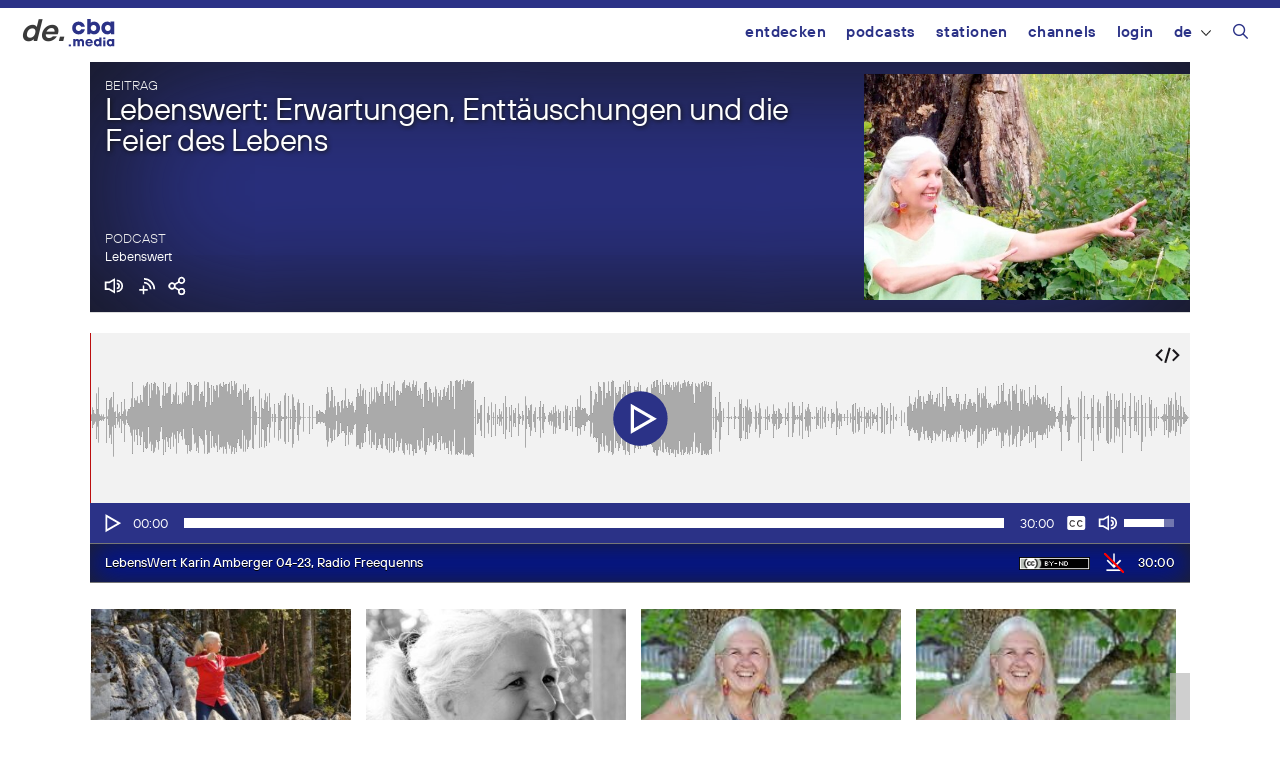

--- FILE ---
content_type: text/html; charset=UTF-8
request_url: https://de.cba.media/wp-admin/admin-ajax.php
body_size: 476
content:
{"post_id":616094,"post_permalink":"https:\/\/cba.media\/616094","series":{"ID":442355,"post_title":"Lebenswert","permalink":"https:\/\/cba.media\/podcast\/lebenswert"},"post_parent_title":"Lebenswert: Erwartungen, Entt\u00e4uschungen und die Feier des Lebens","post_parent_content":"Erwartungen, Entt\u00e4uschungen und die Feier des Lebens\r\nMusik: La Moresca, Album Senza cchiu Terra","attachment_url":"","attachment_link":"<img class=\"ttb\" src=\"https:\/\/cba.media\/wp-content\/themes\/cba2020\/images\/no-download.svg\" alt=\"Diese Datei enth\u00e4lt urheberrechtlich gesch\u00fctztes Material von Dritten und kann daher nicht heruntergeladen werden.\" title=\"Diese Datei enth\u00e4lt urheberrechtlich gesch\u00fctztes Material von Dritten und kann daher nicht heruntergeladen werden.\" \/>","fileformat":["mp3"],"originators":"","markers":[],"license_image":"<a href=\"\/\/creativecommons.org\/licenses\/by-nd\/4.0\/deed.de\" target=\"_blank\" onclick=\"javascript:window.open('\/\/creativecommons.org\/licenses\/by-nd\/4.0\/deed.de', '_blank');\"><img src=\"https:\/\/cba.media\/wp-content\/themes\/cba2020\/images\/icon_cc_by_nd.png\"  title=\"Namensnennung - Keine Bearbeitung\" class=\"license-image ttb\" \/><\/a>","license":"by-nd","version":"4.0","conditions":"Namensnennung - Keine Bearbeitung","license_link":"https:\/\/creativecommons.org\/licenses\/by-nd\/4.0\/deed.de"}